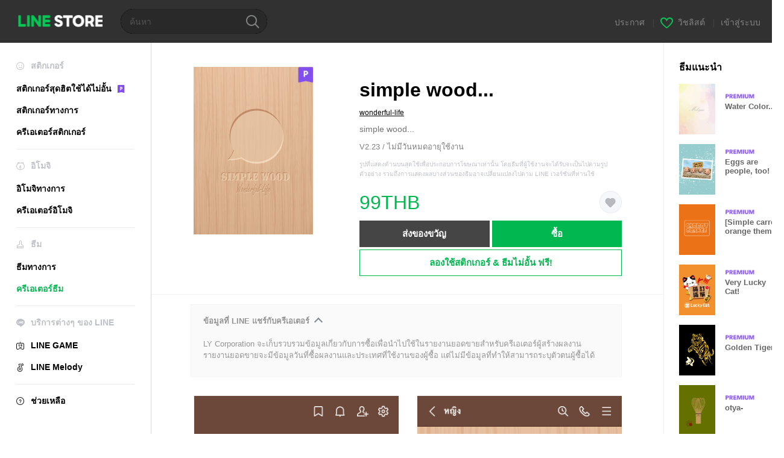

--- FILE ---
content_type: text/html;charset=UTF-8
request_url: https://store.line.me/themeshop/product/cda15d01-34ff-4a65-996d-614384fdeb05/th?from=theme
body_size: 12213
content:
<!DOCTYPE html>
<html lang="th" data-lang="th">
<head>
  
    
  <meta charset="UTF-8" />
  <meta name="viewport" content="width=device-width, user-scalable=yes, initial-scale=1" />
  <title>simple wood... – ธีม LINE | LINE STORE</title>
  <meta name="description" content="simple wood..." />
  <meta name="format-detection" content="telephone=no" />

    
  <meta property="og:type" content="website"/>
  <meta property="og:title" content="simple wood... – ธีม LINE | LINE STORE" />
  <meta property="og:url" content="https://store.line.me/themeshop/product/cda15d01-34ff-4a65-996d-614384fdeb05/th?from=theme" />
  <meta property="og:description" content="simple wood..." />
  <meta property="og:site_name" content="LINE STORE" />

  <meta property="og:locale" content="th_TH" />
  <meta property="og:locale:alternative"
        content="en_UD" /><meta property="og:locale:alternative"
        content="pt_BR" /><meta property="og:locale:alternative"
        content="en_IN" /><meta property="og:locale:alternative"
        content="ja_JP" /><meta property="og:locale:alternative"
        content="ja_KS" /><meta property="og:locale:alternative"
        content="en_GB" /><meta property="og:locale:alternative"
        content="zh_MO" /><meta property="og:locale:alternative"
        content="zh_TW" /><meta property="og:locale:alternative"
        content="en_US" /><meta property="og:locale:alternative"
        content="id_ID" /><meta property="og:locale:alternative"
        content="th_TH" /><meta property="og:locale:alternative"
        content="en_PI" /><meta property="og:locale:alternative"
        content="ko_KR" /><meta property="og:locale:alternative"
        content="zh_HK" />
  
    
    
      <meta property="og:image" content="https://shop.line-scdn.net/themeshop/v1/products/cd/a1/5d/cda15d01-34ff-4a65-996d-614384fdeb05/124/WEBSTORE/icon_198x278.png" />
      <meta name="twitter:image" content="https://shop.line-scdn.net/themeshop/v1/products/cd/a1/5d/cda15d01-34ff-4a65-996d-614384fdeb05/124/WEBSTORE/icon_198x278.png" />
    
    
  
  <meta name="twitter:title" content="simple wood... – ธีม LINE | LINE STORE" />
  <meta name="twitter:description" content="simple wood..." />
  <meta name="twitter:card" content="summary">

    
  <link rel="canonical" href="https://store.line.me/themeshop/product/cda15d01-34ff-4a65-996d-614384fdeb05/th?from=theme">
  <link rel="alternate" hreflang="ja" href="https://store.line.me/themeshop/product/cda15d01-34ff-4a65-996d-614384fdeb05/ja?from=theme"/><link rel="alternate" hreflang="en" href="https://store.line.me/themeshop/product/cda15d01-34ff-4a65-996d-614384fdeb05/en?from=theme"/><link rel="alternate" hreflang="zh-Hant" href="https://store.line.me/themeshop/product/cda15d01-34ff-4a65-996d-614384fdeb05/zh-Hant?from=theme"/><link rel="alternate" hreflang="ko" href="https://store.line.me/themeshop/product/cda15d01-34ff-4a65-996d-614384fdeb05/ko?from=theme"/><link rel="alternate" hreflang="th" href="https://store.line.me/themeshop/product/cda15d01-34ff-4a65-996d-614384fdeb05/th?from=theme"/><link rel="alternate" hreflang="id" href="https://store.line.me/themeshop/product/cda15d01-34ff-4a65-996d-614384fdeb05/id?from=theme"/><link rel="alternate" hreflang="pt-BR" href="https://store.line.me/themeshop/product/cda15d01-34ff-4a65-996d-614384fdeb05/pt-BR?from=theme"/><link rel="alternate" hreflang="x-default" href="https://store.line.me/themeshop/product/cda15d01-34ff-4a65-996d-614384fdeb05?from=theme"/>

    
  
    <meta name="mobile-web-app-capable" content="yes" />
    <meta name="application-name" content="LINE STORE" />
    <meta name="apple-mobile-web-app-capable" content="yes" />
    <meta name="apple-mobile-web-app-status-bar-style" content="black" />
    <meta name="apple-mobile-web-app-title" content="LINE STORE" />
  

    
  <link rel="apple-touch-icon" sizes="228x228"
        href="https://scdn.line-apps.com/n/line_store_sp/img/apple_touch_icon_228_20160805.png" />
  <link rel="apple-touch-icon-precomposed"
        href="https://scdn.line-apps.com/n/line_store_sp/img/apple_touch_icon_144_20160805.png" />
  <link rel="icon" sizes="192x192" type="image/png"
        href="https://scdn.line-apps.com/n/line_store_sp/img/apple_touch_icon_192_20160805.png" />
  <link rel="shortcut icon" type="image/x-icon"
        href="https://scdn.line-apps.com/n/line_store_sp/img/favicon_20160805.ico" />

    
  <noscript>
    <div style="padding: 10px; text-align: center; background-color: #fffcca;">ปิดใช้งาน JavaScript อยู่
โปรดไปที่การตั้งค่าเบราว์เซอร์เพื่อเปิดใช้งาน</div>
  </noscript>

    


<script type="application/ld+json">
  {
    "@context": "https://schema.org",
    "@type": "Product",
    "sku": "cda15d01-34ff-4a65-996d-614384fdeb05",
    "url": "https://store.line.me/themeshop/product/cda15d01-34ff-4a65-996d-614384fdeb05/th",
    
    "name": "simple wood...",
    "description": "simple wood...",
    "image": "https://shop.line-scdn.net/themeshop/v1/products/cd/a1/5d/cda15d01-34ff-4a65-996d-614384fdeb05/124/WEBSTORE/icon_198x278.png",
    
    "offers": {
      "@type": "Offer",
      "price": "99",
      "priceCurrency": "THB",
      "url": "https://store.line.me/themeshop/product/cda15d01-34ff-4a65-996d-614384fdeb05/th"
      
      ,"seller": {
         "@type": "Organization",
         "name": "wonderful-life",
         "url": "https://store.line.me/themeshop/author/94401/th"
      }
      
    }
    
    
  }
</script>


  
  
  
    
      <script type="application/javascript">
/*<![CDATA[*/
!function(f,b,e,v,n,t,s)
 {if(f.fbq)return;n=f.fbq=function(){n.callMethod?
 n.callMethod.apply(n,arguments):n.queue.push(arguments)};
 if(!f._fbq)f._fbq=n;n.push=n;n.loaded=!0;n.version='2.0';
 n.queue=[];t=b.createElement(e);t.async=!0;
 t.src=v;s=b.getElementsByTagName(e)[0];
 s.parentNode.insertBefore(t,s)}(window, document,'script',
 'https://connect.facebook.net/en_US/fbevents.js');
 fbq('init', '1615620521838058');
 fbq('track', 'PageView');
/*]]>*/
</script>
<noscript>
<img height="1" width="1" style="display:none" src="https://www.facebook.com/tr?id=1615620521838058&amp;ev=PageView&amp;noscript=1"/>
</noscript>
    
  

  <link href="https://static.line-scdn.net/laicon/edge/8.0/laicon.min.css" rel="stylesheet" crossorigin="anonymous" defer/>
  <link rel="stylesheet" crossorigin="anonymous" href="https://static.line-scdn.net/line_store/19b8c4ac38c/pc/css/line_store_pc.css"/>
  
  
    <link rel="stylesheet" crossorigin="anonymous" href="https://static.line-scdn.net/line_store/edge/store-vite/main.CawiWzHC.min.css" />
  
  

</head>
<body class="ExOsMac">
<div class="LyWrap">
  
  
  <div id="header-banner-root"></div>

  <header class="LyHead">
  <h1 class="MdGHD01Logo">
    <a href="/home/th">LINE STORE</a>
  </h1>
  
  <div class="MdGHD02Search" data-widget="SearchBox">
    <form method="GET" action="/search/th">
      <span class="MdIcoSearch01 FnSearchIcon" data-test="search-icon"></span>
      <span></span>
      <input class="FnSearchInput" data-test="search-field" type="text" name="q" placeholder="ค้นหา" value="" />
    </form>
  </div>
  <ul class="MdGHD03Util">
    <li class="mdGHD03Li">
      <a href="/notice/list/th">
        <span>ประกาศ</span>
      </a>
      <span class="mdGHD03Line">|</span>
    </li>
    <li class="mdGHD03Li" data-test="wishlist-btn">
      <a href="/wishlist/th"><span class="MdIcoWishlist01"></span><span>วิชลิสต์</span></a>
      <span class="mdGHD03Line">|</span>
    </li>
    
    
    <li class="mdGHD03Li" data-test="login-btn"><a href="/login/th?url=%2Fthemeshop%2Fproduct%2Fcda15d01-34ff-4a65-996d-614384fdeb05%2Fth%3Ffrom%3Dtheme" rel="nofollow">เข้าสู่ระบบ</a></li>
  </ul>
</header>
  
  
  <div class="LyContents MdCF">
    
    
      <div class="LySub">
  <nav class="MdSB06Nav" role="navigation">
    
    <ul>
      <li class="title flexVerticalCenter">
        <i class="lar la-smile"></i>
        <span>สติกเกอร์</span>
      </li>
      <li>
        <a class="flexVerticalCenter"
           href="/stickers-premium/landing/th">
            <span data-event-category="sticker"
                  data-event-label="Premium"
                  data-event-action="click_premium_sidemenu_PC">สติกเกอร์สุดฮิตใช้ได้ไม่อั้น</span>
          <img src="https://static.line-scdn.net/line_store/1814c5eeaa1/pc/img/common/img_charge_premium.svg" height="14" alt="" style="margin-left: 10px;" />
        </a>
      </li>
      
        
        
      
        <li data-test="stickershop-side-menu-item">
          <a href="/stickershop/home/general/th"
             data-event-category="common"
             data-event-action="click_menu_sticker_pc">สติกเกอร์ทางการ</a>
        </li>
        
      
        
        <li data-test="creators-stickershop-side-menu-item">
          <a href="/stickershop/home/user/th"
             data-event-category="common"
             data-event-action="click_menu_cm-sticker_pc">ครีเอเตอร์สติกเกอร์</a>
        </li>
      
        
        
      
        
        
      
        
        
      
        
        
      
        
        
      
        
        
      
        
        
      
    </ul>
    <hr>
    <ul>
      <li class="title flexVerticalCenter">
        <i class="labr la-line-friends"></i>
        <span>อิโมจิ</span>
      </li>
      
        
        
      
        
        
      
        
        
      
        <li data-test="emojishop-side-menu-item">
          <a href="/emojishop/home/general/th"
             data-event-category="common"
             data-event-action="click_menu_emoji_pc">อิโมจิทางการ</a>
        </li>
        
      
        
        <li data-test="creators-emojishop-side-menu-item">
          <a href="/emojishop/home/creators/th"
             data-event-category="common"
             data-event-action="click_menu_cs-emoji_pc">ครีเอเตอร์อิโมจิ</a>
        </li>
      
        
        
      
        
        
      
        
        
      
        
        
      
        
        
      
    </ul>
    <hr>
    <ul>
      <li class="title flexVerticalCenter">
        <i class="lar la-brush"></i> <span>ธีม</span>
      </li>
      
        
        
      
        
        
      
        
        
      
        
        
      
        
        
      
        <li data-test="themeshop-side-menu-item">
          <a href="/themeshop/home/th"
             data-event-category="common"
             data-event-action="click_menu_theme_pc">ธีมทางการ</a>
        </li>
        
      
        
        <li data-test="creators-themeshop-side-menu-item" class="ExSelected">
          <a href="/themeshop/home/creators/th"
             data-event-category="common"
             data-event-action="click_menu_cs-theme_pc">ครีเอเตอร์ธีม</a>
        </li>
      
        
        
      
        
        
      
        
        
      
    </ul>
    <hr>
    <ul data-test="side-menu">
      <li class="title flexVerticalCenter">
        <i class="labr la-line-messenger-alt"></i>
        <span>บริการต่างๆ ของ LINE</span>
      </li>
      
        
        
        
        
        
        
        
      
        
        
        
        
        
        
        
      
        
        
        
        
        
        
        
      
        
        
        
        
        
        
        
      
        
        
        
        
        
        
        
      
        
        
        
        
        
        
        
      
        
        
        
        
        
        
        
      
        
        
        <li data-test="gameshop-side-menu-item">
          <a class="flexVerticalCenter" href="/game/th">
            <i class="labr la-line-faceplay"></i>
            <span data-event-category="common"
                  data-event-action="click_menu_game_pc">LINE GAME</span>
          </a>
        </li>
        
        
        
        
      
        
        
        
        <li data-test="melodyshop-side-menu-item">
          <a class="flexVerticalCenter" href="https://melody.line.me?_from=store&amp;utm_source=line&amp;utm_medium=Linestore_Main"
             target="_blank">
            <i class="labr la-line-melody-shop"></i>
            <span data-event-category="common"
                  data-event-action="click_menu_melody_pc">LINE Melody</span>
          </a>
        </li>
        
        
        
      
        
        
        
        
        
        
        
      
    </ul>
    <hr>
    <ul>
      <li>
        <a class="flexVerticalCenter" href="https://help.line.me/webstore/web?lang=th">
          <i class="lar la-question-circle"></i>
          <span>ช่วยเหลือ</span>
        </a>
      </li>
    </ul>
  </nav>
  
</div>
    
    
    
    <div class="LyMain" role="main">
      
  
    
      
    
  

      
      <section class="MdBox03">
        <div class="mdBox03Inner01">
          <div class="MdCMN38EndTop mdCMN38Theme">
            <div class="mdCMN38Img">
              
  
  <img height="278"
       width="198"
       alt="simple wood..."
       src="https://shop.line-scdn.net/themeshop/v1/products/cd/a1/5d/cda15d01-34ff-4a65-996d-614384fdeb05/124/WEBSTORE/icon_198x278.png" />


              <div class="MdIcoPremium_b">Premium</div>
            </div>
            <div class="mdCMN38Item01">
              <div class="mdCMN38Item0lHead">
                
                
                <p class="mdCMN38Item01Ttl" data-test="theme-name-title">simple wood...</p>
              </div>
              <a class="mdCMN38Item01Author"
                 data-test="theme-author"
                 href="/themeshop/author/94401/th">wonderful-life</a>
              <p class="mdCMN38Item01Txt">simple wood...</p>
              <p class="mdCMN38Period">V2.23 / ไม่มีวันหมดอายุใช้งาน</p>
              <p class="mdCMN38LegalNotice">รูปที่แสดงด้านบนสุดใช้เพื่อประกอบการโฆษณาเท่านั้น โดยธีมที่ผู้ใช้งานจะได้รับจะเป็นไปตามรูปตัวอย่าง รวมถึงการแสดงผลบางส่วนของธีมอาจเปลี่ยนแปลงไปตาม LINE เวอร์ชันที่ท่านใช้</p>
              <div class="mdCMN38Item01Info">
                <p class="mdCMN38Item01Price" data-test="theme-price">99THB</p>
                
                
                
                <p class="mdCMN38Item01Wish"
                   onclick="moveToAddWish()">
                  <label class="MdIco01Wish">
                    <input type="checkbox" name="" value="" class="mdIco01WishInp" data-widget="WishCheckbox">
                    <span class="mdIco01WishTxt" data-test="wish-btn">リストに追加する</span>
                  </label>
                </p>
                <script>
                  /*<![CDATA[*/
                  function moveToAddWish(){
                    document.location = "\/login\/th?url=\/themeshop\/product\/cda15d01-34ff-4a65-996d-614384fdeb05\/wish\/th?_csrf%3D0164bee2-7cac-41e3-b83f-9d4643afdf7a";
                  }
                  /*]]>*/
                </script>
                
              </div>
              
  

              <ul class="mdCMN38Item01Ul">
                
                
                  <li>
                    
  <button type="button" 
          class="MdBtn01P02"
          data-test="present-btn"
          data-href="/login/?url=%2Fthemeshop%2Fproduct%2Fcda15d01-34ff-4a65-996d-614384fdeb05%2Fth%3Ffrom%3Dtheme"
          data-widget="LinkButton">ส่งของขวัญ</button>

                  </li>
                  <li>
                    
  <button type="button" 
          class="MdBtn01P01"
          data-test="purchase-btn"
          rel="nofollow"
          data-href = "/themeshop/payment?id=cda15d01-34ff-4a65-996d-614384fdeb05&amp;confirmedPrice=99THB"
          data-widget = "PopUpButton"
          data-win-height="800"
          data-win-width="815"
          data-reload="true">ซื้อ</button>

                  </li>
                
              </ul>
              
  
    <div class="mdCMN38Item01Sub">
      <button type="button" class="MdBtn03 mdBtn03P01"
              data-widget="LinkButton"
              data-href="/stickers-premium/theme/redirectToSubscriptionLpIfNeeded/th?productId=cda15d01-34ff-4a65-996d-614384fdeb05"
              data-event-category="sticker"
              data-event-label="theme_creators"
              data-event-action="click_theme_premium_trial_PC">ลองใช้สติกเกอร์ &amp; ธีมไม่อั้น ฟรี!</button>
      
      
      
      
      
      
      
    </div>
  

              
            </div>
          </div>
          <div class="MdHLine01"></div>
          <div class="MdCMN09DetailView mdCMN09Theme">
  <div class="mdCMN09Preview">
    
    <div class="mdCMN09PreviewTxt" data-test="preview-text">
      
  <div data-widget="CreatorDisclaimerAccordion"
       data-update-collapse-disclaimer-api-param="USER_DISCLAIMER"
       data-update-collapse-disclaimer-api="/api/disclaimer/update/th"
       style="margin-bottom: 10px;">
    <div class="accordion-button"
         data-collapse-target="#disclaimer"
         data-test="disclaimer-accordion-button">
      <span>ข้อมูลที่ LINE แชร์กับครีเอเตอร์</span>
    </div>
    <p id="disclaimer" data-test="disclaimer">
      <br>
      LY Corporation จะเก็บรวบรวมข้อมูลเกี่ยวกับการซื้อเพื่อนำไปใช้ในรายงานยอดขายสำหรับครีเอเตอร์ผู้สร้างผลงาน <br>รายงานยอดขายจะมีข้อมูลวันที่ซื้อผลงานและประเทศที่ใช้งานของผู้ซื้อ แต่ไม่มีข้อมูลที่ทำให้สามารถระบุตัวตนผู้ซื้อได้
    </p>
  </div>

    </div>
  </div>
  <div class="mdCMN09ImgList">
    <div class="mdCMN09ImgListWarp">
      <ul class="mdCMN09Ul FnSticker_animation_list_img">
        <li class="mdCMN09Li">
          <span class="mdCMN09Image"
                style="background-image: url(&#39;https://shop.line-scdn.net/themeshop/v1/products/cd/a1/5d/cda15d01-34ff-4a65-996d-614384fdeb05/124/ANDROID/th/preview_002_720x1232.png&#39;); width: 340px; height: 581.7777777778px; background-size: 340px 581.7777777778px"
                oncontextmenu="return false;"></span>
        </li>
        <li class="mdCMN09Li">
          <span class="mdCMN09Image"
                style="background-image: url(&#39;https://shop.line-scdn.net/themeshop/v1/products/cd/a1/5d/cda15d01-34ff-4a65-996d-614384fdeb05/124/ANDROID/th/preview_003_720x1232.png&#39;); width: 340px; height: 581.7777777778px; background-size: 340px 581.7777777778px"
                oncontextmenu="return false;"></span>
        </li>
        <li class="mdCMN09Li">
          <span class="mdCMN09Image"
                style="background-image: url(&#39;https://shop.line-scdn.net/themeshop/v1/products/cd/a1/5d/cda15d01-34ff-4a65-996d-614384fdeb05/124/ANDROID/th/preview_004_720x1232.png&#39;); width: 340px; height: 581.7777777778px; background-size: 340px 581.7777777778px"
                oncontextmenu="return false;"></span>
        </li>
        <li class="mdCMN09Li">
          <span class="mdCMN09Image"
                style="background-image: url(&#39;https://shop.line-scdn.net/themeshop/v1/products/cd/a1/5d/cda15d01-34ff-4a65-996d-614384fdeb05/124/ANDROID/th/preview_005_720x1232.png&#39;); width: 340px; height: 581.7777777778px; background-size: 340px 581.7777777778px"
                oncontextmenu="return false;"></span>
        </li>
      </ul>
    </div>
  </div>
  <p class="mdCMN09Copy">wonderful-life</p>
  <p class="mdCMN09Txt">
   <a href="javascript:;"
      data-widget="EventTrigger"
      data-event-name="openModalWindow"
      data-event-target="EnvironmentCaution">หมายเหตุ</a>
   <a data-widget="PopUpButton"
      data-win-height="760"
      data-win-width="692"
      data-reload="true"
      href="/report/themeshop/cda15d01-34ff-4a65-996d-614384fdeb05/th">รายงานปัญหา</a>
  </p>
  <div class="MdCMN22Share">
  <ul class="mdCMN22ShareUl">
    <li class="mdCMN22ShareLi">
      <a href="javascript:;"
         data-test="line-btn"
         data-widget="ShareButton"
         data-type="line_timeline"
         title="LINE" data-share-text="simple wood... – ธีม LINE | LINE STORE" data-share-url="https://store.line.me/themeshop/product/cda15d01-34ff-4a65-996d-614384fdeb05/th?from=theme">
        <span class="mdCMN22ShareLINE">LINE Share</span>
      </a>
    </li>
    <li class="mdCMN22ShareLi">
      <a href="javascript:;"
         data-test="twitter-btn"
         data-widget="ShareButton"
         data-type="tw"
         title="X (Twitter)" data-share-text="simple wood... – ธีม LINE | LINE STORE" data-share-url="https://store.line.me/themeshop/product/cda15d01-34ff-4a65-996d-614384fdeb05/th?from=theme">
        <span class="mdCMN22ShareTW">X (Twitter) Share</span>
      </a>
    </li>
    <li class="mdCMN22ShareLi">
      <a href="javascript:;"
         data-test="facebook-btn"
         data-widget="ShareButton"
         data-type="fb"
         title="Facebook" data-share-text="simple wood... – ธีม LINE | LINE STORE" data-share-url="https://store.line.me/themeshop/product/cda15d01-34ff-4a65-996d-614384fdeb05/th?from=theme">
        <span class="mdCMN22ShareFB">Facebook Share</span>
      </a>
    </li>
  </ul>
  <!--/MdCMN22Share-->
</div>
</div>
        </div>
        <div class="mdBox03Inner02">
  <div class="MdHead01">
    <h2 class="MdTtl02"
        data-test="recommended-theme-title">ธีมแนะนำ</h2>
  </div>
  <div class="MdCMN01List">
    <ul class="mdCMN01Ul"
        data-test="recommended-theme-list">
      <li class="mdCMN01Li">

        <a href="/themeshop/product/ea207fb9-ccbb-4047-aa45-79fc1052022d/th?from=theme">
          <div class="MdCMN07Item mdCMN07Theme">
            <div class="mdCMN07Img">
              
  
  <img height="84"
       width="60"
       alt="Water Color...2"
       src="https://shop.line-scdn.net/themeshop/v1/products/ea/20/7f/ea207fb9-ccbb-4047-aa45-79fc1052022d/127/WEBSTORE/icon_198x278.png" />


            </div>
            <div class="mdCMN07Txt" data-test="recommended-theme-name">
              
  
  
  <span class="MdIco01Premium">Premium</span>

              <h3 class="mdCMN07Ttl">Water Color...2</h3>
            </div>
          </div>
        </a>
      </li>
      <li class="mdCMN01Li">

        <a href="/themeshop/product/11c08eb7-bc65-47fd-a595-6f5869856af9/th?from=theme">
          <div class="MdCMN07Item mdCMN07Theme">
            <div class="mdCMN07Img">
              
  
  <img height="84"
       width="60"
       alt="Eggs are people, too! *"
       src="https://shop.line-scdn.net/themeshop/v1/products/11/c0/8e/11c08eb7-bc65-47fd-a595-6f5869856af9/113/WEBSTORE/icon_198x278.png" />


            </div>
            <div class="mdCMN07Txt" data-test="recommended-theme-name">
              
  
  
  <span class="MdIco01Premium">Premium</span>

              <h3 class="mdCMN07Ttl">Eggs are people, too! *</h3>
            </div>
          </div>
        </a>
      </li>
      <li class="mdCMN01Li">

        <a href="/themeshop/product/6a2250cd-240f-4cca-8b20-235fdc07e8f1/th?from=theme">
          <div class="MdCMN07Item mdCMN07Theme">
            <div class="mdCMN07Img">
              
  
  <img height="84"
       width="60"
       alt="[Simple carrot orange theme]"
       src="https://shop.line-scdn.net/themeshop/v1/products/6a/22/50/6a2250cd-240f-4cca-8b20-235fdc07e8f1/94/WEBSTORE/icon_198x278.png" />


            </div>
            <div class="mdCMN07Txt" data-test="recommended-theme-name">
              
  
  
  <span class="MdIco01Premium">Premium</span>

              <h3 class="mdCMN07Ttl">[Simple carrot orange theme]</h3>
            </div>
          </div>
        </a>
      </li>
      <li class="mdCMN01Li">

        <a href="/themeshop/product/53868029-cd70-44e1-a8d0-6a2a6c515fd8/th?from=theme">
          <div class="MdCMN07Item mdCMN07Theme">
            <div class="mdCMN07Img">
              
  
  <img height="84"
       width="60"
       alt="Very Lucky Cat!"
       src="https://shop.line-scdn.net/themeshop/v1/products/53/86/80/53868029-cd70-44e1-a8d0-6a2a6c515fd8/123/WEBSTORE/icon_198x278.png" />


            </div>
            <div class="mdCMN07Txt" data-test="recommended-theme-name">
              
  
  
  <span class="MdIco01Premium">Premium</span>

              <h3 class="mdCMN07Ttl">Very Lucky Cat!</h3>
            </div>
          </div>
        </a>
      </li>
      <li class="mdCMN01Li">

        <a href="/themeshop/product/47fac835-8231-430a-a5f5-e048345d78c5/th?from=theme">
          <div class="MdCMN07Item mdCMN07Theme">
            <div class="mdCMN07Img">
              
  
  <img height="84"
       width="60"
       alt="Golden Tiger 3"
       src="https://shop.line-scdn.net/themeshop/v1/products/47/fa/c8/47fac835-8231-430a-a5f5-e048345d78c5/125/WEBSTORE/icon_198x278.png" />


            </div>
            <div class="mdCMN07Txt" data-test="recommended-theme-name">
              
  
  
  <span class="MdIco01Premium">Premium</span>

              <h3 class="mdCMN07Ttl">Golden Tiger 3</h3>
            </div>
          </div>
        </a>
      </li>
      <li class="mdCMN01Li">

        <a href="/themeshop/product/8ec33d1f-8261-44bf-ba61-7d2981b09f25/th?from=theme">
          <div class="MdCMN07Item mdCMN07Theme">
            <div class="mdCMN07Img">
              
  
  <img height="84"
       width="60"
       alt="otya-"
       src="https://shop.line-scdn.net/themeshop/v1/products/8e/c3/3d/8ec33d1f-8261-44bf-ba61-7d2981b09f25/131/WEBSTORE/icon_198x278.png" />


            </div>
            <div class="mdCMN07Txt" data-test="recommended-theme-name">
              
  
  
  <span class="MdIco01Premium">Premium</span>

              <h3 class="mdCMN07Ttl">otya-</h3>
            </div>
          </div>
        </a>
      </li>
      <li class="mdCMN01Li">

        <a href="/themeshop/product/9e5dfe8f-0a2f-40b2-8808-a15b7d89072a/th?from=theme">
          <div class="MdCMN07Item mdCMN07Theme">
            <div class="mdCMN07Img">
              
  
  <img height="84"
       width="60"
       alt="Botanica"
       src="https://shop.line-scdn.net/themeshop/v1/products/9e/5d/fe/9e5dfe8f-0a2f-40b2-8808-a15b7d89072a/118/WEBSTORE/icon_198x278.png" />


            </div>
            <div class="mdCMN07Txt" data-test="recommended-theme-name">
              
  
  
  <span class="MdIco01Premium">Premium</span>

              <h3 class="mdCMN07Ttl">Botanica</h3>
            </div>
          </div>
        </a>
      </li>
      <li class="mdCMN01Li">

        <a href="/themeshop/product/33789d72-490d-44af-83d6-f7e92df3e997/th?from=theme">
          <div class="MdCMN07Item mdCMN07Theme">
            <div class="mdCMN07Img">
              
  
  <img height="84"
       width="60"
       alt="THE SIMPLE style 18"
       src="https://shop.line-scdn.net/themeshop/v1/products/33/78/9d/33789d72-490d-44af-83d6-f7e92df3e997/108/WEBSTORE/icon_198x278.png" />


            </div>
            <div class="mdCMN07Txt" data-test="recommended-theme-name">
              
  
  
  <span class="MdIco01Premium">Premium</span>

              <h3 class="mdCMN07Ttl">THE SIMPLE style 18</h3>
            </div>
          </div>
        </a>
      </li>
      <li class="mdCMN01Li">

        <a href="/themeshop/product/ba5f71ff-4924-45fe-9b78-58b1901a381f/th?from=theme">
          <div class="MdCMN07Item mdCMN07Theme">
            <div class="mdCMN07Img">
              
  
  <img height="84"
       width="60"
       alt="Cherry Polka Dot8 from Japan"
       src="https://shop.line-scdn.net/themeshop/v1/products/ba/5f/71/ba5f71ff-4924-45fe-9b78-58b1901a381f/48/WEBSTORE/icon_198x278.png" />


            </div>
            <div class="mdCMN07Txt" data-test="recommended-theme-name">
              
  
  
  <span class="MdIco01Premium">Premium</span>

              <h3 class="mdCMN07Ttl">Cherry Polka Dot8 from Japan</h3>
            </div>
          </div>
        </a>
      </li>
      <li class="mdCMN01Li">

        <a href="/themeshop/product/551fa02b-59b3-4605-a1c3-581aee3e3ac7/th?from=theme">
          <div class="MdCMN07Item mdCMN07Theme">
            <div class="mdCMN07Img">
              
  
  <img height="84"
       width="60"
       alt="Small heart..."
       src="https://shop.line-scdn.net/themeshop/v1/products/55/1f/a0/551fa02b-59b3-4605-a1c3-581aee3e3ac7/127/WEBSTORE/icon_198x278.png" />


            </div>
            <div class="mdCMN07Txt" data-test="recommended-theme-name">
              
  
  
  <span class="MdIco01Premium">Premium</span>

              <h3 class="mdCMN07Ttl">Small heart...</h3>
            </div>
          </div>
        </a>
      </li>
      <li class="mdCMN01Li">

        <a href="/themeshop/product/5cecc147-4383-4afc-934b-c06a35c83ddf/th?from=theme">
          <div class="MdCMN07Item mdCMN07Theme">
            <div class="mdCMN07Img">
              
  
  <img height="84"
       width="60"
       alt="Woof woof Shibainu"
       src="https://shop.line-scdn.net/themeshop/v1/products/5c/ec/c1/5cecc147-4383-4afc-934b-c06a35c83ddf/122/WEBSTORE/icon_198x278.png" />


            </div>
            <div class="mdCMN07Txt" data-test="recommended-theme-name">
              
  
  
  <span class="MdIco01Premium">Premium</span>

              <h3 class="mdCMN07Ttl">Woof woof Shibainu</h3>
            </div>
          </div>
        </a>
      </li>
      <li class="mdCMN01Li">

        <a href="/themeshop/product/55714664-f711-48d3-91c9-48228818c057/th?from=theme">
          <div class="MdCMN07Item mdCMN07Theme">
            <div class="mdCMN07Img">
              
  
  <img height="84"
       width="60"
       alt="Simple green &amp; black."
       src="https://shop.line-scdn.net/themeshop/v1/products/55/71/46/55714664-f711-48d3-91c9-48228818c057/122/WEBSTORE/icon_198x278.png" />


            </div>
            <div class="mdCMN07Txt" data-test="recommended-theme-name">
              
  
  
  <span class="MdIco01Premium">Premium</span>

              <h3 class="mdCMN07Ttl">Simple green &amp; black.</h3>
            </div>
          </div>
        </a>
      </li>
      <li class="mdCMN01Li">

        <a href="/themeshop/product/0d101eb2-64f1-416c-8598-ea554779a328/th?from=theme">
          <div class="MdCMN07Item mdCMN07Theme">
            <div class="mdCMN07Img">
              
  
  <img height="84"
       width="60"
       alt="ไม้ไม้สีเทาแฟชั่น"
       src="https://shop.line-scdn.net/themeshop/v1/products/0d/10/1e/0d101eb2-64f1-416c-8598-ea554779a328/94/WEBSTORE/icon_198x278.png" />


            </div>
            <div class="mdCMN07Txt" data-test="recommended-theme-name">
              
  
  
  <span class="MdIco01Premium">Premium</span>

              <h3 class="mdCMN07Ttl">ไม้ไม้สีเทาแฟชั่น</h3>
            </div>
          </div>
        </a>
      </li>
      <li class="mdCMN01Li">

        <a href="/themeshop/product/38eb5304-ccad-4960-b6a3-b6a502c90cff/th?from=theme">
          <div class="MdCMN07Item mdCMN07Theme">
            <div class="mdCMN07Img">
              
  
  <img height="84"
       width="60"
       alt="Fortune rise !? Blue Light Butterfly!"
       src="https://shop.line-scdn.net/themeshop/v1/products/38/eb/53/38eb5304-ccad-4960-b6a3-b6a502c90cff/87/WEBSTORE/icon_198x278.png" />


            </div>
            <div class="mdCMN07Txt" data-test="recommended-theme-name">
              
  
  
  <span class="MdIco01Premium">Premium</span>

              <h3 class="mdCMN07Ttl">Fortune rise !? Blue Light Butterfly!</h3>
            </div>
          </div>
        </a>
      </li>
      <li class="mdCMN01Li">

        <a href="/themeshop/product/6e81ec2b-7d03-4dbb-8be7-ef6d5b22bcb6/th?from=theme">
          <div class="MdCMN07Item mdCMN07Theme">
            <div class="mdCMN07Img">
              
  
  <img height="84"
       width="60"
       alt="Simple Heart [Cafeaulait] No.005"
       src="https://shop.line-scdn.net/themeshop/v1/products/6e/81/ec/6e81ec2b-7d03-4dbb-8be7-ef6d5b22bcb6/127/WEBSTORE/icon_198x278.png" />


            </div>
            <div class="mdCMN07Txt" data-test="recommended-theme-name">
              
  
  
  <span class="MdIco01Premium">Premium</span>

              <h3 class="mdCMN07Ttl">Simple Heart [Cafeaulait] No.005</h3>
            </div>
          </div>
        </a>
      </li>
      <li class="mdCMN01Li">

        <a href="/themeshop/product/d808c8b0-15aa-4bf4-a204-d8b7a71f5cb2/th?from=theme">
          <div class="MdCMN07Item mdCMN07Theme">
            <div class="mdCMN07Img">
              
  
  <img height="84"
       width="60"
       alt="BLUE LIGHT ICON THEME 2"
       src="https://shop.line-scdn.net/themeshop/v1/products/d8/08/c8/d808c8b0-15aa-4bf4-a204-d8b7a71f5cb2/126/WEBSTORE/icon_198x278.png" />


            </div>
            <div class="mdCMN07Txt" data-test="recommended-theme-name">
              
  
  
  <span class="MdIco01Premium">Premium</span>

              <h3 class="mdCMN07Ttl">BLUE LIGHT ICON THEME 2</h3>
            </div>
          </div>
        </a>
      </li>
      <li class="mdCMN01Li">

        <a href="/themeshop/product/29511804-08b0-4a19-ac5b-beca076fc372/th?from=theme">
          <div class="MdCMN07Item mdCMN07Theme">
            <div class="mdCMN07Img">
              
  
  <img height="84"
       width="60"
       alt="Shopper holic"
       src="https://shop.line-scdn.net/themeshop/v1/products/29/51/18/29511804-08b0-4a19-ac5b-beca076fc372/130/WEBSTORE/icon_198x278.png" />


            </div>
            <div class="mdCMN07Txt" data-test="recommended-theme-name">
              
  
  
  <span class="MdIco01Premium">Premium</span>

              <h3 class="mdCMN07Ttl">Shopper holic</h3>
            </div>
          </div>
        </a>
      </li>
      <li class="mdCMN01Li">

        <a href="/themeshop/product/48d62c75-79f6-42c2-a92b-ff4db14de8f8/th?from=theme">
          <div class="MdCMN07Item mdCMN07Theme">
            <div class="mdCMN07Img">
              
  
  <img height="84"
       width="60"
       alt="Two tone color and smile 5 from japan"
       src="https://shop.line-scdn.net/themeshop/v1/products/48/d6/2c/48d62c75-79f6-42c2-a92b-ff4db14de8f8/104/WEBSTORE/icon_198x278.png" />


            </div>
            <div class="mdCMN07Txt" data-test="recommended-theme-name">
              
  
  
  <span class="MdIco01Premium">Premium</span>

              <h3 class="mdCMN07Ttl">Two tone color and smile 5 from japan</h3>
            </div>
          </div>
        </a>
      </li>
      <li class="mdCMN01Li">

        <a href="/themeshop/product/fd5d40ed-1e31-4b83-b315-6fb1b4d7546d/th?from=theme">
          <div class="MdCMN07Item mdCMN07Theme">
            <div class="mdCMN07Img">
              
  
  <img height="84"
       width="60"
       alt="Intense Red Carp -ver.2-"
       src="https://shop.line-scdn.net/themeshop/v1/products/fd/5d/40/fd5d40ed-1e31-4b83-b315-6fb1b4d7546d/126/WEBSTORE/icon_198x278.png" />


            </div>
            <div class="mdCMN07Txt" data-test="recommended-theme-name">
              
  
  
  <span class="MdIco01Premium">Premium</span>

              <h3 class="mdCMN07Ttl">Intense Red Carp -ver.2-</h3>
            </div>
          </div>
        </a>
      </li>
      <li class="mdCMN01Li">

        <a href="/themeshop/product/0bb10fb3-bae7-4561-a7fc-2085e3741d75/th?from=theme">
          <div class="MdCMN07Item mdCMN07Theme">
            <div class="mdCMN07Img">
              
  
  <img height="84"
       width="60"
       alt="สีน้ำตาลสีเขียว: หมี PONKOTSU 2"
       src="https://shop.line-scdn.net/themeshop/v1/products/0b/b1/0f/0bb10fb3-bae7-4561-a7fc-2085e3741d75/79/WEBSTORE/icon_198x278.png" />


            </div>
            <div class="mdCMN07Txt" data-test="recommended-theme-name">
              
  
  
  <span class="MdIco01Premium">Premium</span>

              <h3 class="mdCMN07Ttl">สีน้ำตาลสีเขียว: หมี PONKOTSU 2</h3>
            </div>
          </div>
        </a>
      </li>
      <li class="mdCMN01Li">

        <a href="/themeshop/product/5f8f27bf-85e2-42d7-9feb-eb0c0ad966b8/th?from=theme">
          <div class="MdCMN07Item mdCMN07Theme">
            <div class="mdCMN07Img">
              
  
  <img height="84"
       width="60"
       alt="Laboratory of love"
       src="https://shop.line-scdn.net/themeshop/v1/products/5f/8f/27/5f8f27bf-85e2-42d7-9feb-eb0c0ad966b8/133/WEBSTORE/icon_198x278.png" />


            </div>
            <div class="mdCMN07Txt" data-test="recommended-theme-name">
              
  
  
  <span class="MdIco01Premium">Premium</span>

              <h3 class="mdCMN07Ttl">Laboratory of love</h3>
            </div>
          </div>
        </a>
      </li>
      <li class="mdCMN01Li">

        <a href="/themeshop/product/bf5499d6-8ef6-4591-9828-83309c7ea6e1/th?from=theme">
          <div class="MdCMN07Item mdCMN07Theme">
            <div class="mdCMN07Img">
              
  
  <img height="84"
       width="60"
       alt="ขอแสดงความยินดีกับแมวที่โชคดี!"
       src="https://shop.line-scdn.net/themeshop/v1/products/bf/54/99/bf5499d6-8ef6-4591-9828-83309c7ea6e1/103/WEBSTORE/icon_198x278.png" />


            </div>
            <div class="mdCMN07Txt" data-test="recommended-theme-name">
              
  
  
  <span class="MdIco01Premium">Premium</span>

              <h3 class="mdCMN07Ttl">ขอแสดงความยินดีกับแมวที่โชคดี!</h3>
            </div>
          </div>
        </a>
      </li>
      <li class="mdCMN01Li">

        <a href="/themeshop/product/35b8688c-4989-4f2e-b442-19b2d32dc5e5/th?from=theme">
          <div class="MdCMN07Item mdCMN07Theme">
            <div class="mdCMN07Img">
              
  
  <img height="84"
       width="60"
       alt="Attract good luck Four leaf clover"
       src="https://shop.line-scdn.net/themeshop/v1/products/35/b8/68/35b8688c-4989-4f2e-b442-19b2d32dc5e5/92/WEBSTORE/icon_198x278.png" />


            </div>
            <div class="mdCMN07Txt" data-test="recommended-theme-name">
              
  
  
  <span class="MdIco01Premium">Premium</span>

              <h3 class="mdCMN07Ttl">Attract good luck Four leaf clover</h3>
            </div>
          </div>
        </a>
      </li>
      <li class="mdCMN01Li">

        <a href="/themeshop/product/d53b28ea-3718-494a-a821-a3e60ad0693c/th?from=theme">
          <div class="MdCMN07Item mdCMN07Theme">
            <div class="mdCMN07Img">
              
  
  <img height="84"
       width="60"
       alt="Simple Marble Black"
       src="https://shop.line-scdn.net/themeshop/v1/products/d5/3b/28/d53b28ea-3718-494a-a821-a3e60ad0693c/127/WEBSTORE/icon_198x278.png" />


            </div>
            <div class="mdCMN07Txt" data-test="recommended-theme-name">
              
  
  
  <span class="MdIco01Premium">Premium</span>

              <h3 class="mdCMN07Ttl">Simple Marble Black</h3>
            </div>
          </div>
        </a>
      </li>
    </ul>
  </div>
</div>
      </section>
      
      
      
      
    
      
        
  
    
      
    
  

      
      
    </div>
    
  </div>
  
  
  
  <footer class="LyFoot" role="contentinfo" data-test="foot-menu">

      
    
    
    <!-- For TW -->
    

    
    
    <div class="lyFootInner">
      <h1 class="MdHide">LY Corporation Link</h1>
      <div class="MdGFT02Link">
        <ul class="mdGFT02Ul" data-test="other-country-foot-menu-ul">
          <li><a href="/terms/th">ข้อกำหนดการใช้บริการ</a></li>
          <li><a href="https://terms.line.me/line_rules?lang=th"
                 target="_blank">นโยบายความเป็นส่วนตัว</a>
          </li>
          
          
          
          
        </ul>
      </div>
      <p class="MdGFT01Copy" data-test="company-name">
        <small>©&#160;<b>LY Corporation</b></small>
      </p>
    </div>
      

    <div class="MdGFT03Lang">
      <div class="mdGFT03NewSelect01" data-widget="Select" data-form=".FnLanguageSelectForm">
        <div class="mdGFT03Label"><span class="mdGFT03LabelTxt" data-test="set-language-txt"></span></div>
        <ul class="mdGFT03Ul MdHide" style="top: -202px">
          <li class="mdGFT03Li" data-action="/setLanguage/ja">
            <a class="mdGFT03Txt">日本語</a>
          </li>
          <li class="mdGFT03Li" data-action="/setLanguage/en">
            <a class="mdGFT03Txt">English</a>
          </li>
          <li class="mdGFT03Li" data-action="/setLanguage/zh-Hant">
            <a class="mdGFT03Txt">中文(繁體)</a>
          </li>
          <li class="mdGFT03Li" data-action="/setLanguage/ko">
            <a class="mdGFT03Txt">한국어</a>
          </li>
          <li class="mdGFT03Li" data-action="/setLanguage/th"
              data-selected="true">
            <a class="mdGFT03Txt">ภาษาไทย</a>
          </li>
          <li class="mdGFT03Li" data-action="/setLanguage/id">
            <a class="mdGFT03Txt">Bahasa Indonesia</a>
          </li>
          <li class="mdGFT03Li" data-action="/setLanguage/pt-BR">
            <a class="mdGFT03Txt">Português brasileiro</a>
          </li>
        </ul>
        <form class="FnLanguageSelectForm" method="POST"
              action="/setLanguage/th"><input type="hidden" name="_csrf" value="0164bee2-7cac-41e3-b83f-9d4643afdf7a"/>
          <input type="hidden" class="FnUrl" name="url" value="/themeshop/product/cda15d01-34ff-4a65-996d-614384fdeb05/th?from=theme" />
        </form>
      </div>
    </div>

  </footer>

  
  <!-- friend item templates -->
  <script type="text/template" class="FnPresentFriendTemplate">
    <tr>
      <td class="mdLYR08TdImg">
        <div class="mdLYR08Img"><img src="{{imageUrl}}" /></div>
      </td>
      <td class="mdLYR08TdTxt">
        <div class="mdLYR08Txt">{{name}}</div>
      </td>
      <td class="mdLYR08TdBtn"><a class="MdBtn05 FnFrindSelectBtn" href="javascript:;"><span
        class="mdBtn05Inner"><span
        class="mdBtn05Txt">เลือก</span></span></a></td>
    </tr>
  </script>

  <!-- templates for radio buttons -->
  <script type="text/template" class="FnCallPlanRadioTemplate">
    <li class="mdCMN17Li">
      <label>
        <div class="MdIcoRadio01 {{selectedClass}}">
          <span class="mdIcoRadio01Ico"></span>
          <input name="type" value="{{id}}" type="radio" data-price="{{displayPrice}}" data-product-id="{{id}}"
                 data-item-type="{{type}}" />
        </div>
        <p class="mdCMN17LiTxt">{{name}}</p>
      </label>
    </li>
  </script>
  


  
</div>

<div>
  
  
  
  <div class="MdLYR01Box"
       data-widget="ModalWindow"
       data-widget-id="ModalWindowPresent"
       style="top: 50%; left: 50%; margin-left: -241px; margin-top: -305px; display: none;'">
    <div class="MdLYR02Body mdLYR02Present"
         data-widget="PresentFriends"
         data-package-id="123456"
         data-friends-api=/api/present/friends/th
         data-skip-template="true"
         data-win-height="800"
         data-win-width="815"
         data-submit-url="/themeshop/payment?id=cda15d01-34ff-4a65-996d-614384fdeb05&amp;confirmedPrice=99THB"
         data-to-user-param="toUserMid">
      <a class="mdLYR02Close FnModalWindowClose"
         href="javascript:;"><span class="MdBtnClose01">ปิด</span></a>
      <div class="MdLYR03Head">
        <h1 class="mdLYR03Ttl">เลือกเพื่อน</h1>
      </div>
      <div data-tab-id="0"
           style="display: none;">
        <p class="mdLYR02Desc">เลือกเพื่อนที่ต้องการส่งของขวัญ</p>
        <div class="MdLYR07Search FnFriendsSearchWrap">
          <div class="mdLYR07SearchBox">
            <input class="FnFriendsSearchInput"
                   type="text"
                   name=""
                   id=""
                   value=""
                   placeholder="ค้นหา" /><span
            class="MdIcoSearch02 FnFriendsSearchBtn"></span>
          </div>
          <div class="MdLYR08List">
            <p class="mdLYR08noR FnFriendsNoResults"
               style="display: none;">ไม่พบผลการค้นหา</p>
            <table class="mdLYR08Tbl FnFriendsTable"></table>
          </div>
        </div>
      </div>
      <div data-tab-id="1"
           style="display: none;">
        <p class="mdLYR02Desc">โปรดเลือกเทมเพลตเพื่อส่งของขวัญ</p>
        <div class="MdLYR08List">
          <ul class="mdLYR08Ul"
              data-widget="RadioGroup"
              data-widget-id="presentFriendsRadioGroup">
            <li class="mdLYR08Li ExSelected">
              <label></label>
              <div class="MdIcoRadio02">
                <label><span class="mdIcoRadio02Ico"></span><input name="presentTemplateId"
                                                                   value="0"
                                                                   type="radio"/></label>
              </div>
              <label><span class="mdLYR08Img01">For You - Sticker Type 01</span></label>
            </li>
            <li class="mdLYR08Li">
              <label></label>
              <div class="MdIcoRadio02">
                <label><span class="mdIcoRadio02Ico"></span><input name="presentTemplateId"
                                                                   value="1"
                                                                   type="radio"/></label>
              </div>
              <label><span class="mdLYR08Img02">For You - Sticker Type 02</span></label>
            </li>
            <li class="mdLYR08Li">
              <label></label>
              <div class="MdIcoRadio02">
                <label><span class="mdIcoRadio02Ico"></span><input name="presentTemplateId"
                                                                   value="2"
                                                                   type="radio"/></label>
              </div>
              <label><span class="mdLYR08Img03">For You - Sticker Type 03</span></label>
            </li>
            <li class="mdLYR08Li">
              <label></label>
              <div class="MdIcoRadio02">
                <label><span class="mdIcoRadio02Ico"></span><input name="presentTemplateId"
                                                                   value="3"
                                                                   type="radio"/></label>
              </div>
              <label><span class="mdLYR08Img04">For You - Sticker Type 04</span></label>
            </li>
          </ul>
          <div class="mdLYR08Send">
            <p class="mdLYR08SendTxt">
              &#x00A0;
            </p>
            <div class="mdLYR08SendBtn">
              <a class="MdBtn01 mdBtn03 FnCancelBtn"
                 href="javascript:;"><span class="mdBtn01Inner">
                <span class="mdBtn01Txt">ยกเลิก</span></span></a>
              <a class="MdBtn01 mdBtn01 FnSubmitBtn" href="javascript:;">
                <span class="mdBtn01Inner">
                  
                    <span class="mdBtn01Txt">99THB ซื้อ</span>
                  
                  
                </span>
              </a>
            </div>
          </div>
        </div>
      </div>
    </div>
  </div>

  
  <div class="MdLYR01Layer" data-widget="ModalWindow" data-widget-id="EnvironmentCaution" style="display: none;">
    <div class="mdLYR01Inner">
      <div class="mdLYR01Body">
        <div class="MdLYR22Caution">
          <h3 class="mdLYR22Ttl01">หมายเหตุ</h3>
          <p class="mdLYR22Txt01">ผู้ใช้อาจไม่สามารถซื้อหรือส่งธีมเป็นของขวัญได้ หากใช้ LINE หรือ<br>ระบบปฏิบัติการที่ไม่ใช่เวอร์ชันล่าสุด<br>บางส่วนของธีมอาจแสดงในรูปแบบที่ต่างกันโดยขึ้นกับ LINE เวอร์ชันที่ใช้</p>
        </div>
      </div>
      <div class="mdLYR01Foot">
        <button class="mdLYR01Close" data-widget="EventTrigger"
        data-event-name="closeModalWindow"
        data-event-target="EnvironmentCaution">ปิด</button>
      </div>
    </div>
  </div>

  
  <script>/*<![CDATA[*/
    function pageIsReloaded() {
      try {
        const navigationEntries = performance.getEntriesByType("navigation");

        return navigationEntries.length > 0
               && navigationEntries[0] instanceof PerformanceNavigationTiming
               && navigationEntries[0].type === 'reload';
      } catch {
        // If PerformanceNavigationTiming is unavailable, ignore this method.
        return false;
      }
    }

    document.addEventListener("DOMContentLoaded", function () {
      // If the page is reloaded, do not send the event.
      if (pageIsReloaded()) {
        return;
      }

      const url = '/api/end-page-reference/send-event';

      const data = {
        itemType: "THEME",
        itemId: "cda15d01-34ff-4a65-996d-614384fdeb05",
        countryCode: "TH",
        viewType: "PC",
        referrer: document.referrer || '',
      };

      $.ajax({
        url: url,
        type: "POST",
        contentType: "application/json",
        data: JSON.stringify(data),
        dataType: "json",
      });
    });
  /*]]>*/</script>

</div>

  
    <div class="MdOverlay FnOverlay" style="display:none;"></div>
  


  



<script type="text/javascript">
  //<![CDATA[
  //
  var OPTIONS = {
    config: {
      debug: false,
      pageType: "themeEndPage",
      staticUrl: "https:\/\/scdn.line-apps.com\/n\/"
    },
    // define messages only used in JS
    messages: {}
  };

  OPTIONS.config.wishProduct = {
    productType: "THEME",
    productId: "cda15d01-34ff-4a65-996d-614384fdeb05"
  };

  //
  //]]>
</script>

  <script>/*<![CDATA[*/
  (function (w, d, s, l, i) {
    w[l] = w[l] || [];
    w[l].push({'gtm.start': new Date().getTime(), event: 'gtm.js'});
    var f = d.getElementsByTagName(s)[0], j = d.createElement(s), dl = l != 'dataLayer' ? '&l=' + l : '';
    j.async = true;
    j.src = '//www.googletagmanager.com/gtm.js?id=' + i + dl;
    f.parentNode.insertBefore(j, f);
  })(window, document, 'script', 'dataLayer', 'GTM-TVHZDL');
  /*]]>*/</script>
  <script>
    OPTIONS.config.env = {
      phase: "release",
      storeDomain: "store.line.me",
      billingDomain: "store-bill.line.me",
      lineScheme: "line"
    };
    OPTIONS.config.assetsUrl = "https:\/\/static.line-scdn.net\/line_store\/";
    OPTIONS.config.tagNo = "19b8c4ac38c";

    OPTIONS.config.oa = {"friendShip":"UNSPECIFIED","searchId":"linestoreth"};

    OPTIONS.config.userStateModel = {
      isLoggedIn: false,
      country: "TH",
      language: "THAI",
      languageId: "th",
      viewType: "PC",
      isSmartphone: false,
      isIOS: false,
      hasCollapsedUserDisclaimer: false,
      isPremiumUser: false
    };

    

    
    OPTIONS.config.page = {
      type: "END_PAGE",
      pcPaymentPopup: {
        width: 815,
        height: 800
      },
      status: {
        isPremium: true
      }
    }
    

    dataLayer.push({
      'user': {
        isLoggedIn: false,
        viewType: "PC",
        displayLanguage: "THAI",
        country: "TH",
        currencyType: "THB",
        deviceModel: {
          applicationType: "ANONYMOUS",
          applicationVersion: "ANONYMOUS"
        },
      }
    });

    dataLayer.push({
      salesInformation: {
        priceTier: 3,
        isCreators: true
      },
    });
  </script>
  


  
  <script>
    function redirectErrorPage(resourceName) {
      // Do not redirect when store is in maintenance mode, since the js file is not available and will redirect
      // to the error page recursively.
      if (!location.href.includes("load_script_failed") && !location.href.includes("inMaintenance")) {
        const errorPageUrl = "\/error\/load_script_failed\/th";
        location.href = errorPageUrl + "?resourceName=" + resourceName;
      }
    }
  </script>

  
  <script src="https://static.line-scdn.net/line_store/19b8c4ac38c/pc/js/lc.line.store.pc.main.js" crossorigin="anonymous" onerror="redirectErrorPage('pcScript')"></script>
  
  <script>
    window.popups = [];
  </script>

  
  <script>
    window.headerBanners = [];
  </script>

  
  
  <script>
    window.experimentParams = {"enableStoreThreeMonthsPremiumCampaign":false,"enableStoreCollectionFeatureRenewal":false,"storeTopSearchKeywordEnabled":false};
  </script>

  
  

  
    <script src="/api/v2/resource/messages.js/th?lang=th&amp;hash=84e6ff1c244005ec64b8b304549f3dd299a8cb2f"
            onerror="redirectErrorPage('messageV2')"></script>
  
  
  
    <script src="https://static.line-scdn.net/line_store/edge/store-vite/main.qrSnYGlc.min.js" type="module" crossorigin="anonymous" onerror="redirectErrorPage('spaViteScript')"></script>

    
      <script src="https://static.line-scdn.net/line_store/edge/store-vite/main-legacy.5Q1HJSuo.min.js" nomodule crossorigin="anonymous" onerror="redirectErrorPage('spaViteScriptLegacy')"></script>
    
  
  



</body>
</html>
